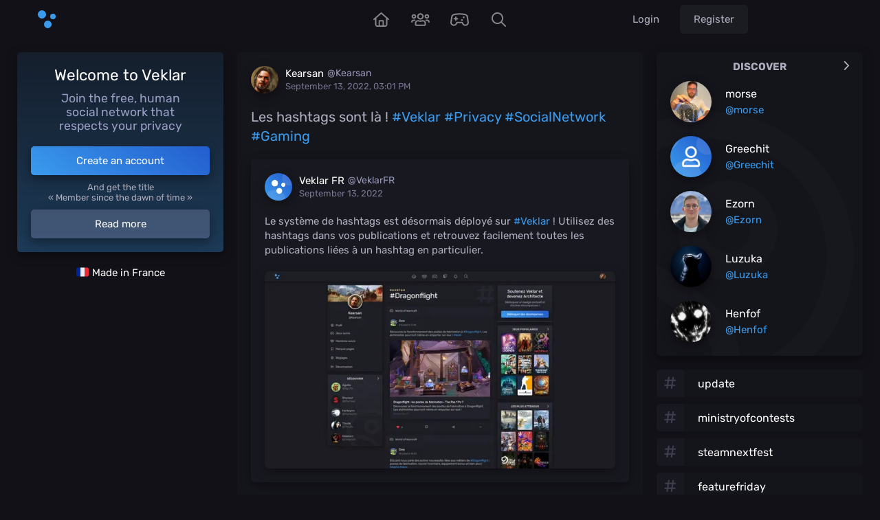

--- FILE ---
content_type: text/html; charset=utf-8
request_url: https://veklar.com/posts/uqiZJt6eSGEEGmCFrAPM
body_size: 4018
content:
<!doctype html><html lang="en"><head><meta name="viewport" content="width=device-width,initial-scale=1,user-scalable=0,shrink-to-fit=no"><link rel="apple-touch-icon" sizes="180x180" href="https://medias-origin.veklar.com/apple-touch-icon.png?v=2"><link rel="icon" type="image/png" sizes="32x32" href="https://medias-origin.veklar.com/favicon-32x32.png?v=2"><link rel="icon" type="image/png" sizes="16x16" href="https://medias-origin.veklar.com/favicon-16x16.png?v=2"><link rel="manifest" href="https://medias-origin.veklar.com/site.webmanifest?v=2"><link rel="mask-icon" href="https://medias-origin.veklar.com/safari-pinned-tab.svg?v=2" color="#3a9bed"><link rel="shortcut icon" href="https://medias-origin.veklar.com/favicon.ico?v=2"><link rel="me" href="https://mastodon.social/@veklar"><meta name="apple-mobile-web-app-title" content="Veklar"><meta name="application-name" content="Veklar"><meta name="msapplication-TileColor" content="#2b5797"><meta name="msapplication-config" content="https://medias-origin.veklar.com/browserconfig.xml?v=2"><meta name="theme-color" content="#111117"><title>Kearsan (@Kearsan): Les hashtags sont là ! #Veklar #Privacy #SocialNetwork #Gaming / Veklar</title><meta property="og:title" content="Kearsan (@Kearsan): Les hashtags sont là ! #Veklar #Privacy #SocialNetwork #Gaming / Veklar"><meta name="description" content="Les hashtags sont là ! #Veklar #Privacy #SocialNetwork #Gaming"><meta property="og:description" content="Les hashtags sont là ! #Veklar #Privacy #SocialNetwork #Gaming"><meta name="url" content="https://veklar.com/posts/uqiZJt6eSGEEGmCFrAPM"><meta name="robots" content="all"><meta property="og:url" content="https://veklar.com/posts/uqiZJt6eSGEEGmCFrAPM"><meta property="og:type" content="website"><meta property="og:image" content="https://medias-origin.veklar.com/ui/summary.jpg"><meta property="og:image:alt" content="Illustration of Veklar.com"><meta property="og:site_name" content="Veklar"><link rel="canonical" href="https://veklar.com/posts/uqiZJt6eSGEEGmCFrAPM"><link href="https://veklar.com/posts/uqiZJt6eSGEEGmCFrAPM" hreflang="x-default" rel="alternate"><link rel="dns-prefetch" href="https://medias.veklar.com/"><link rel="preconnect" href="https://medias.veklar.com/"><link rel="dns-prefetch" href="https://medias-origin.veklar.com/"><link rel="preconnect" href="https://medias-origin.veklar.com/"><script type="application/ld+json">{"@context": "https://schema.org","@type": "Organization","url": "https://veklar.com","logo": "https://medias-origin.veklar.com/ui/logo_blue_alpha.png"}</script><script type="application/ld+json">{"@context": "https://schema.org","@type": "WebSite","url": "https://veklar.com","potentialAction": {"@type": "SearchAction","target": {"@type": "EntryPoint","urlTemplate": "https://veklar.com/discover?s={search_term_string}"},"query-input": "required name=search_term_string"}}</script><style>body{background-color:rgb(17,17,23)}.loading-logo{position:absolute;top:0;right:0;left:0;bottom:0}.loading-logo .logo-sphere{position:absolute;animation:loading-sphere 2s ease-in-out infinite;background-color:rgba(210 210 255 / 20%);border-radius:50%}@keyframes loading-sphere{0%{transform:translateY(0%)}50%{transform:translateY(30%)}100%{transform:translateY(0%)}}.veklar-logo{position:relative;display:block;height:56px;width:56px;transition:transform 0.2s ease}.veklar-logo-canvas{position:absolute;top:50%;left:50%;transform:translate(-50%, -50%);width:36px;height:36px;transition:0.2s ease-out}.first-sphere{top:0;width:47%;height:47%}.second-sphere{width:30%;height:30%;right:0;top:20%}.third-sphere{width:42%;height:42%;left:35%;bottom:0}</style><script defer="defer" src="/app/main.e997eaf9.js"></script></head><body version="0.9.44b"><div class="loading-logo"><div class="veklar-logo-canvas"><div class="logo-sphere first-sphere"></div><div class="logo-sphere second-sphere"></div><div class="logo-sphere third-sphere"></div></div></div></body><script defer="defer" src="https://acheron.veklar.com/lapis.js" data-website-id="f5220543-edf8-487d-9c0f-4a3cc6e91fe7"></script></html>